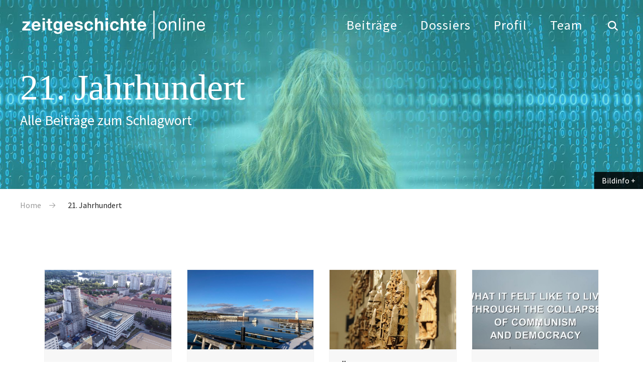

--- FILE ---
content_type: text/html; charset=UTF-8
request_url: https://zeitgeschichte-online.de/chronologische-klassifikation/21-jahrhundert?page=13
body_size: 9375
content:

<!DOCTYPE html>
<html lang="de" dir="ltr" class="h-100">
  <head>
    <meta charset="utf-8" />
<script>var _paq = _paq || [];(function(){var u=(("https:" == document.location.protocol) ? "https://analytics.zeitgeschichte-digital.de/" : "https://analytics.zeitgeschichte-digital.de/");_paq.push(["setSiteId", "5"]);_paq.push(["setTrackerUrl", u+"matomo.php"]);_paq.push(["setDoNotTrack", 1]);if (!window.matomo_search_results_active) {_paq.push(["trackPageView"]);}_paq.push(["setIgnoreClasses", ["no-tracking","colorbox"]]);_paq.push(["enableLinkTracking"]);var d=document,g=d.createElement("script"),s=d.getElementsByTagName("script")[0];g.type="text/javascript";g.defer=true;g.async=true;g.src=u+"matomo.js";s.parentNode.insertBefore(g,s);})();</script>
<meta name="robots" content="index, follow" />
<link rel="canonical" href="https://zeitgeschichte-online.de/chronologische-klassifikation/21-jahrhundert" />
<link rel="image_src" href="https://zeitgeschichte-online.de/themes/custom/zo_b5_subtheme/images/logo.svg" />
<meta name="Generator" content="Drupal 10 (https://www.drupal.org)" />
<meta name="MobileOptimized" content="width" />
<meta name="HandheldFriendly" content="true" />
<meta name="viewport" content="width=device-width, initial-scale=1.0" />
<link rel="icon" href="/sites/default/files/favicon_1.ico" type="image/vnd.microsoft.icon" />
<link rel="alternate" hreflang="de" href="https://zeitgeschichte-online.de/chronologische-klassifikation/21-jahrhundert" />

    <title>21. Jahrhundert | zeitgeschichte-online.de</title>
    <link rel="stylesheet" media="all" href="/sites/default/files/css/css_O_ckLOe75FrL8tz9HBpaIDY-uvGNvQsU4AmPpNR6ZkM.css?delta=0&amp;language=de&amp;theme=zo_b5_subtheme&amp;include=eJxNTO0KwyAMfCFXf_V5JNHMSWNTTNzaPv2kG2xwHPfBHUJcgsnA5vGnQ4myOhQxtQbbPDqlf19JFTKpi8LSUHaf6A6dbQSN_CqtApeTHO3GZV18an0Dnr7W6aFG9XP7LPRSf_FUJXUmd0rAOWhHe1Aln1kQ-KZ2jHF-A9waRkE" />
<link rel="stylesheet" media="all" href="/sites/default/files/css/css_FLhRyLGn_Qf0limB6UzHq89jt37Eu0RdpjneZyluuII.css?delta=1&amp;language=de&amp;theme=zo_b5_subtheme&amp;include=eJxNTO0KwyAMfCFXf_V5JNHMSWNTTNzaPv2kG2xwHPfBHUJcgsnA5vGnQ4myOhQxtQbbPDqlf19JFTKpi8LSUHaf6A6dbQSN_CqtApeTHO3GZV18an0Dnr7W6aFG9XP7LPRSf_FUJXUmd0rAOWhHe1Aln1kQ-KZ2jHF-A9waRkE" />

    
  </head>
  <body class="path-taxonomy   d-flex flex-column h-100">
        <div class="visually-hidden-focusable skip-link p-3 container">
      <a href="#main-content" class="p-2">
        Direkt zum Inhalt
      </a>
    </div>
    
        

        	<header class="header">
				<div class="center clearfix">
					<a href="/" title="back to start" class="fadelink logo"><img src="/themes/custom/zo_b5_subtheme/images/logo.svg" width="370" height="58" alt="Logo"></a>
					<button class="hamburger hamburger--collapse" type="button" aria-label="Menu" aria-controls="navigation"><span class="hamburger-box"><span class="hamburger-inner">&nbsp;</span></span></button>
					<div class="navigation">
						<button class="show_search show_search_menu" type="button" data-toggle="searchmenu"><span class="icon-search icon"></span></button>
						<nav class="menu" id="navigation">
							<!-- Klasse fadelink im Link bewirkt das Überblenden mit animsition -->
							<ul>
								<li><a href="/beitraege" title="Beiträge" class="fadelink">Beiträge</a></li>
								<li><a href="/dossiers" title="Dossiers" class="fadelink">Dossiers</a></li>
								<li><a href="/profil" title="Profil" class="fadelink">Profil</a></li>
								<li><a href="/team" title="Team" class="fadelink">Team</a></li>
							</ul>
						</nav>
					</div>
				</div>
			</header>

			<div id="searchmenu" class="block block-search dropdown-menu clearfix">
				<div class="center"><a href="/suche" class="show_search_menu close"></a></div>
				<div class="center_text">

                                        
<div class="custom-search-block-form block block-custom-search" role="search" data-drupal-selector="custom-search-block-form" id="block-zo-b5-subtheme-customsearchform">
  
    
      <form class="search-form form-search content-search" id="search-block-form"  data-block="nav_additional" action="/chronologische-klassifikation/21-jahrhundert?page=13" method="post" id="custom-search-block-form" accept-charset="UTF-8">
    
<input title="Die Begriffe eingeben, nach denen gesucht werden soll." data-drupal-selector="edit-keys" type="search" id="edit-search-block-form--2" name="keys" value="" size="20" maxlength="20" placeholder="Suchbegriff eingeben" class="custom-search-box form-control form-text">


<div class="select-flex form-wrapper">

<div class="select-wrapper">
  <select class="custom-search-selector custom-search-vocabulary form-select form-control" data-drupal-selector="edit-vocabulary-chronologische-klassifikation" id="edit-vocabulary-chronologische-klassifikation" name="vocabulary_chronologische_klassifikation"><option value="c-all" selected="selected">Zeit ...</option><option value="c-425"> vor 1900</option><option value="c-9"> 20. Jahrhundert übergreifend</option><option value="c-105"> 1900-1945</option><option value="c-19"> 1945-</option><option value="c-427"> 1900er</option><option value="c-94"> 1910er</option><option value="c-36"> 1920er</option><option value="c-37"> 1930er</option><option value="c-38"> 1940er</option><option value="c-48"> 1950er</option><option value="c-54"> 1960er</option><option value="c-55"> 1970er</option><option value="c-51"> 1980er</option><option value="c-44"> 1990er</option><option value="c-27"> 2000er</option><option value="c-428"> 2010er</option><option value="c-429"> 21. Jahrhundert</option><option value="c-430"> ohne epochalen Schwerpunkt</option></select>
</div>
<div class="select-wrapper">
  <select class="custom-search-selector custom-search-vocabulary form-select form-control" data-drupal-selector="edit-vocabulary-regionale-klassifikation" id="edit-vocabulary-regionale-klassifikation" name="vocabulary_regionale_klassifikation"><option value="c-all" selected="selected">Region ...</option><option value="c-14"> Afrika</option><option value="c-53">- Afrika südlich der Sahara</option><option value="c-91">- Nordafrika</option><option value="c-406"> Amerika</option><option value="c-405">- Nordamerika</option><option value="c-41">-- USA</option><option value="c-407">-- Kanada</option><option value="c-185">- Mittelamerika</option><option value="c-186">- Südamerika</option><option value="c-47"> Asien</option><option value="c-110">- Ostasien</option><option value="c-58">-- Japan</option><option value="c-408">-- Korea</option><option value="c-109">-- China</option><option value="c-423">- Südasien</option><option value="c-424">-- Indien</option><option value="c-111">- Südostasien</option><option value="c-62">- Vorderasien</option><option value="c-410">-- Golfregion</option><option value="c-89">-- Israel/Palästina</option><option value="c-103">- Zentralasien</option><option value="c-409">-- Afghanistan</option><option value="c-411"> Australien/Ozeanien</option><option value="c-24"> Europa</option><option value="c-98">- Mittel-/Osteuropa</option><option value="c-83">-- Österreich</option><option value="c-46">-- Polen</option><option value="c-100">-- Ungarn</option><option value="c-84">-- Tschechien und Slowakei/Tschechoslowakei</option><option value="c-420">- Nordeuropa</option><option value="c-421">-- Baltikum</option><option value="c-422">-- Skandinavien</option><option value="c-73">- Osteuropa</option><option value="c-419">-- Bulgarien</option><option value="c-102">-- Rumänien</option><option value="c-26">-- UdSSR/Rußland</option><option value="c-67">-- Ukraine</option><option value="c-412">- Südeuropa</option><option value="c-413">-- Griechenland</option><option value="c-96">-- Italien</option><option value="c-415">-- Portugal</option><option value="c-416">-- Spanien</option><option value="c-56">-- Südosteuropa/Jugoslawien</option><option value="c-74">- Westeuropa</option><option value="c-418">-- Benelux-Staaten</option><option value="c-8">-- Deutschland</option><option value="c-71">--- Bundesrepublik</option><option value="c-7">--- DDR</option><option value="c-417">-- Schweiz</option><option value="c-40">-- Frankreich</option><option value="c-78">-- Großbritannien</option><option value="c-93">-- Irland</option><option value="c-35"> ohne regionalen Schwerpunkt</option><option value="c-18"> regional übergreifend</option></select>
</div>
<div class="select-wrapper">
  <select class="custom-search-selector custom-search-vocabulary form-select form-control" data-drupal-selector="edit-vocabulary-thematische-klassifikation" id="edit-vocabulary-thematische-klassifikation" name="vocabulary_thematische_klassifikation"><option value="c-all" selected="selected">Thema ...</option><option value="c-60"> Alltag</option><option value="c-450"> Alter</option><option value="c-313"> Amerikanisierung</option><option value="c-86"> Antisemitismus</option><option value="c-16"> Arbeit</option><option value="c-314"> Architektur</option><option value="c-315"> Außenpolitik</option><option value="c-316"> Ausstellungen</option><option value="c-39"> Begriffe</option><option value="c-317"> Besatzungsherrschaft</option><option value="c-63"> Bevölkerungs- und Migrationsgeschichte</option><option value="c-61"> Bildung und Universitäten</option><option value="c-64"> Bildungs- und Migrationsgeschichte</option><option value="c-318"> Christentum</option><option value="c-319"> Computerisierung</option><option value="c-11"> Dekolonisation</option><option value="c-320"> Design</option><option value="c-321"> Digital Humanities</option><option value="c-322"> Eliten</option><option value="c-323"> Emotionen</option><option value="c-327">- Gefühle</option><option value="c-324"> Energie</option><option value="c-325"> Entwicklungspolitik</option><option value="c-326"> Ernährung</option><option value="c-328"> Europäische Integration</option><option value="c-23"> Europäisierung</option><option value="c-329"> Faschismus</option><option value="c-42"> Fernsehen</option><option value="c-29"> Film</option><option value="c-330"> Flucht und Vertreibung</option><option value="c-2"> Fotografie</option><option value="c-331"> Friedens- und Konfliktforschung</option><option value="c-1"> Gedächtnis</option><option value="c-332">- Erinnerung</option><option value="c-333"> Gedenkstätten</option><option value="c-334"> Gedenktage</option><option value="c-335"> Geheimdienste</option><option value="c-87"> Geistes- und Ideengeschichte</option><option value="c-88">- Intellectual History</option><option value="c-82"> Genozide</option><option value="c-336"> Geographie</option><option value="c-20"> Geschichte internationaler Beziehungen und Organisationen</option><option value="c-337"> Geschichtsdidaktik</option><option value="c-338"> Geschichtspolitik</option><option value="c-69"> Geschichtstheorie(n)</option><option value="c-68"> Geschlecht</option><option value="c-339">- Gender Studies</option><option value="c-340"> Gesellschaftsgeschichte</option><option value="c-43"> Gewalt</option><option value="c-81"> Global History</option><option value="c-341">- Weltgeschichte</option><option value="c-33"> Historiographiegeschichte</option><option value="c-342"> Historische Semantik</option><option value="c-30"> Holocaust</option><option value="c-343"> Human Animal Studies</option><option value="c-12"> Imperien</option><option value="c-344"> Islam</option><option value="c-345"> Jahrestage</option><option value="c-31"> Jüdische Geschichte</option><option value="c-346"> Jugend</option><option value="c-347"> Justiz</option><option value="c-79"> Kalter Krieg</option><option value="c-348">- Cold War Studies</option><option value="c-349"> Kartographie</option><option value="c-350"> Kindheit</option><option value="c-351"> Kirchen</option><option value="c-352"> Klassen</option><option value="c-455"> Kolonialismus</option><option value="c-354"> Kommunikation</option><option value="c-355"> Kommunismus</option><option value="c-356"> Konsum</option><option value="c-353"> Körper</option><option value="c-357"> Krieg</option><option value="c-3"> Kultur</option><option value="c-95"> Kunst</option><option value="c-440"> Linksextremismus</option><option value="c-90"> Literatur</option><option value="c-358"> Materielle Kultur</option><option value="c-4"> Medien</option><option value="c-104"> Medizin</option><option value="c-359">- Gesundheit</option><option value="c-360"> Menschenrechte</option><option value="c-361"> Mentalität</option><option value="c-362"> Metropolen</option><option value="c-363"> Migration</option><option value="c-45"> Militär</option><option value="c-364"> Museen</option><option value="c-49"> Musik</option><option value="c-365"> Nahostkonflikt</option><option value="c-28"> Nationalsozialismus</option><option value="c-366"> Naturwissenschaften</option><option value="c-367"> Opposition</option><option value="c-52"> Oral History/Zeitzeugen</option><option value="c-108"> Parteien</option><option value="c-368"> Planung</option><option value="c-369">- Infrastruktur</option><option value="c-5"> Politik</option><option value="c-370"> Pop</option><option value="c-371"> Postcolonial Studies</option><option value="c-372"> Presse</option><option value="c-373"> Propaganda</option><option value="c-99"> Public History</option><option value="c-469"> Queer History</option><option value="c-374"> Race</option><option value="c-375"> Raum</option><option value="c-21"> Rechts- und Verfassungsgeschichte</option><option value="c-441"> Rechtsextremismus</option><option value="c-50"> Regionales</option><option value="c-65"> Religion</option><option value="c-13"> Rundfunk</option><option value="c-378"> Soziale Bewegungen</option><option value="c-379">- Bewegungen</option><option value="c-380">- Protest</option><option value="c-376"> Sound History</option><option value="c-377">- Klang</option><option value="c-381"> Soziales</option><option value="c-382"> Sozialstruktur</option><option value="c-107"> Sport</option><option value="c-383"> Staatssozialismus</option><option value="c-384"> Städte</option><option value="c-80"> Transnationale Geschichte</option><option value="c-25"> Transformation</option><option value="c-22"> Technik</option><option value="c-385"> Terrorismus</option><option value="c-386"> Tiere</option><option value="c-387"> Tourismus</option><option value="c-388"> Transfer</option><option value="c-72"> Umwelt</option><option value="c-389"> Unternehmen</option><option value="c-390"> Utopien</option><option value="c-391"> Verfassung</option><option value="c-392"> Verflechtung</option><option value="c-393"> Vergangenheitspolitik</option><option value="c-394"> Vergleiche</option><option value="c-395"> Verkehr</option><option value="c-106"> Visual History</option><option value="c-396">- Bildforschung</option><option value="c-397"> Westernisierung</option><option value="c-398"> Widerstand</option><option value="c-400"> Wissen</option><option value="c-66"> Wissenschaft</option><option value="c-399"> Wirtschaft</option><option value="c-17"> Wirtschafts- und Unternehmensgeschichte</option><option value="c-401"> Zäsuren</option><option value="c-402"> Zeit</option><option value="c-403"> Zeitzeugen</option><option value="c-404"> Zukunftsvorstellungen</option></select>
</div>

  <input autocomplete="off" data-drupal-selector="form-mjgtrq28ocatag4zspur0dworcomaoku4j2flbpcvvg" type="hidden" name="form_build_id" value="form-mJgtrq28OcAtag4ZspUR0DwORcOmaOkU4J2flbpCVvg" />


  <input data-drupal-selector="edit-custom-search-block-form" type="hidden" name="form_id" value="custom_search_block_form" />

<div data-drupal-selector="edit-actions" class="form-actions js-form-wrapper form-wrapper" id="edit-actions">
<button type="submit" class="btn btn-primary submit" value="Suche">Suche</button>
</div>

</div>
</form>

  </div>



					<div class="tags">
						<h4>Beliebte Schlagwörter</h4>
						<div class="views-element-container"><div class="view view-topschlagworte view-id-topschlagworte view-display-id-topschlagworte js-view-dom-id-10151bc3481ff696dac00467938685cff7f1bc340f9ae22079a43c3e52525f90">
  
    
      
      <div class="view-content">
          <div><a href="/thematische-klassifikation/erinnerungsforschung-ged%C3%A4chtnisgeschichte" hreflang="de">Gedächtnis</a></div>
    <div><a href="/thematische-klassifikation/fotografie" hreflang="de">Fotografie</a></div>
    <div><a href="/thematische-klassifikation/kultur" hreflang="de">Kultur</a></div>
    <div><a href="/thematische-klassifikation/medien" hreflang="de">Medien</a></div>
    <div><a href="/thematische-klassifikation/politik" hreflang="de">Politik</a></div>
    <div><a href="/thematische-klassifikation/dekolonisation" hreflang="de">Dekolonisation</a></div>
    <div><a href="/thematische-klassifikation/imperien" hreflang="de">Imperien</a></div>
    <div><a href="/thematische-klassifikation/rundfunk" hreflang="de">Rundfunk</a></div>
    <div><a href="/thematische-klassifikation/arbeit" hreflang="de">Arbeit</a></div>
    <div><a href="/thematische-klassifikation/wirtschafts-und-unternehmensgeschichte" hreflang="de">Wirtschafts- und Unternehmensgeschichte</a></div>
    <div><a href="/thematische-klassifikation/geschichte-internationaler-beziehungen-und-organisationen" hreflang="de">Geschichte internationaler Beziehungen und Organisationen</a></div>
    <div><a href="/thematische-klassifikation/rechts-und-verfassungsgeschichte" hreflang="de">Rechts- und Verfassungsgeschichte</a></div>
    <div><a href="/thematische-klassifikation/technik" hreflang="de">Technik</a></div>
    <div><a href="/thematische-klassifikation/europaisierung" hreflang="de">Europäisierung</a></div>
    <div><a href="/thematische-klassifikation/transformation" hreflang="de">Transformation</a></div>

    </div>
  
          </div>
</div>

					</div>
				</div>
				</div>
			</div>


<main role="main">
  <a id="main-content" tabindex="-1"></a>
<div class="top_image">
    <figure class="image_container">
        <picture>
            <div class="slider_2000">
                <img src="/sites/default/files/styles/topimage_rubrik_2000/public/2025-04/datenschutz.jpg?itok=jtklcT5L" width="1700" height="500" alt="" loading="lazy" class="img-fluid image-style-topimage-rubrik-2000" />


            </div>
            <div class="slider_1700">
                <img src="/sites/default/files/styles/topimage_rubrik_1700/public/2025-04/datenschutz.jpg?h=c33618e7&amp;itok=WNn4t6jA" width="1700" height="500" alt="" loading="lazy" class="img-fluid image-style-topimage-rubrik-1700" />


            </div>
            <div class="slider_1024">
                <img src="/sites/default/files/styles/topimage_rubrik_1024/public/2025-04/datenschutz.jpg?h=15bf068c&amp;itok=mkaVamGw" width="1024" height="301" alt="" loading="lazy" class="img-fluid image-style-topimage-rubrik-1024" />


            </div>
            <div class="slider_500">
                <img src="/sites/default/files/styles/topimage_rubrik_500/public/2025-04/datenschutz.jpg?h=6b71904f&amp;itok=gPilKouG" width="500" height="250" alt="" loading="lazy" class="img-fluid image-style-topimage-rubrik-500" />


            </div>
        </picture>
    </figure>
				<div class="transparent"></div>
                                    <div class="top_image_headline">
                                        <div class="center">
                                            <div class="ce_headline"><h1>21. Jahrhundert</h1></div>
					    <div class="sub_headline"><p>Alle Beiträge zum Schlagwort</p></div>
                                        </div>
                                    </div>
                                    <div class="bildinfo_box transit">
                                        <a href="#" class="show_bildinfo">Bildinfo</a>
<div class="views-element-container"><div class="view view-topimages view-id-topimages view-display-id-bildinfo js-view-dom-id-193dd71ac24c0e97b72b95639f5447f01cc042e12c11412668b516a88cc3795c">
  
    
      
      <div class="view-content">
          <div>								<div class="transparent"></div>
								<div class="bildinfo_box transit">
									<a href="#" class="show_bildinfo">Bildinfo</a>
									<div class="bildinfo"><p><p>Foto: <a href="https://pixabay.com/de/photos/binär-code-datenschutz-frau-4437419/" target="_blank">pixabay</a></p></p></div>
								</div></div>

    </div>
  
          </div>
</div>
                                       
                                    </div>
								</div>
</div>

<div class="article_top clearfix">
                                        <div class="center">
                                                                                                  <div class="region region-breadcrumb">
    <div class="mod_breadcrumb check fade_in clearfix show">
  
    
        <nav aria-label="breadcrumb">
    <h2 id="system-breadcrumb" class="visually-hidden">Pfadnavigation</h2>
    <ol class="breadcrumb">
          <li class="breadcrumb-item">
                  <a href="/">Home</a>
              </li>
          <li class="breadcrumb-item">
                  21. Jahrhundert
              </li>
        </ol>
  </nav>

  </div>

  </div>

                                                                                        </div>
</div>


  <div class="center4">
          <div class="region region-content">
    <div data-drupal-messages-fallback class="hidden"></div>
<div id="block-zo-b5-subtheme-content" class="block block-system block-system-main-block">
  
    
      <div>
  <div class="views-element-container"><div class="artikel_liste">
  
    
      <div class="view-header">
      <div id="taxonomy-term-429" class="taxonomy-term vocabulary-chronologische-klassifikation">
  
    
  <div class="content">
    
  </div>
</div>

    </div>
      
      <div class="center">
    <div class="alle_artikel">
          <div>							<a href="/geschichtskultur/potsdams-umstrittene-authentizitaet" class="fadelink">
								
									  <img loading="lazy" src="/sites/default/files/styles/flexslider_full/public/web_tack_saupe_202301_00.png?itok=rRaeyGx6" width="800" height="500" class="img-fluid image-style-flexslider-full" />



								
								<div class="beitrag_teaser">
									<h3>Potsdams umstrittene Authentizität</h3>
									<p><p>z|o im Gespräch mit Anja Tack und Achim Saupe über Städtische Authentizität und die Auseinandersetzung um die Garnisonkirche</p>
</p>
								</div>																		
							</a></div>
    <div>							<a href="/editorial/was-bleibt" class="fadelink">
								
									  <img loading="lazy" src="/sites/default/files/styles/flexslider_full/public/editorial_artikelbild.jpeg?itok=ZDh7UBTH" width="800" height="500" alt="Mommark 2022" class="img-fluid image-style-flexslider-full" />



								
								<div class="beitrag_teaser">
									<h3>Was bleibt...</h3>
									<p><p>Ein Editorial zum Ende des Jahres 2022</p>
</p>
								</div>																		
							</a></div>
    <div>							<a href="/themen/ueber-das-zurueckgeben-0" class="fadelink">
								
									  <img loading="lazy" src="/sites/default/files/styles/flexslider_full/public/web_genske_202102_00_0.jpg?itok=5WaiSbvt" width="800" height="500" class="img-fluid image-style-flexslider-full" />



								
								<div class="beitrag_teaser">
									<h3>Über das Zurückgeben…</h3>
									<p><p>Laudatio für Sophie Genske</p>
</p>
								</div>																		
							</a></div>
    <div>							<a href="/film/russia-1985-1999-traumazone" class="fadelink">
								
									  <img loading="lazy" src="/sites/default/files/styles/flexslider_full/public/2025-04/lp_kuhr-korolev_202212_00-2000.jpg?itok=bdNs8p7Y" width="800" height="500" alt="lp_kuhr-korolev_202212_00-2000.jpg" class="img-fluid image-style-flexslider-full" />



								
								<div class="beitrag_teaser">
									<h3>Russia 1985-1999: TraumaZone</h3>
									<p>Eine siebenstündige Doku über das Ende der Sowjetunion als Panorama des Untergangs</p>
								</div>																		
							</a></div>
    <div>							<a href="/geschichtskultur/deutsche-familiengeschichten-und-die-ukraine" class="fadelink">
								
									  <img loading="lazy" src="/sites/default/files/styles/flexslider_full/public/web_spohr_202211_00.jpg?itok=weGoH9d-" width="800" height="500" class="img-fluid image-style-flexslider-full" />



								
								<div class="beitrag_teaser">
									<h3>Deutsche Familiengeschichten und die Ukraine </h3>
									<p><p>Der koloniale Blick auf das östliche Europa ist historisch gewachsen</p>
</p>
								</div>																		
							</a></div>
    <div>							<a href="/interview/ueber-die-gedenk-orte-der-aktion-reinhardt" class="fadelink">
								
									  <img loading="lazy" src="/sites/default/files/styles/flexslider_full/public/2025-04/lp_mueller_dressler_202211_00-2000.jpg?itok=Ymyph4uN" width="800" height="500" alt="lp_mueller_dressler_202211_00-2000.jpg" class="img-fluid image-style-flexslider-full" />



								
								<div class="beitrag_teaser">
									<h3>Über die (Gedenk-)Orte der Aktion Reinhardt</h3>
									<p>Ein Interview mit dem Historiker Michael Wildt</p>
								</div>																		
							</a></div>
    <div>							<a href="/themen/insellandschaften" class="fadelink">
								
									  <img loading="lazy" src="/sites/default/files/styles/flexslider_full/public/2025-04/lp_hashemian_wuerth_202010_00_0.png?itok=N-VRSzVM" width="800" height="500" alt="lp_hashemian_wuerth_202010_00_0.png" class="img-fluid image-style-flexslider-full" />



								
								<div class="beitrag_teaser">
									<h3>Insellandschaften</h3>
									<p>Stimmen zwischen Westberlin und Teheran</p>
								</div>																		
							</a></div>
    <div>							<a href="/kommentar/war" class="fadelink">
								
									  <img loading="lazy" src="/sites/default/files/styles/flexslider_full/public/web_weinmann_202210_00.jpg?itok=7bmrqima" width="800" height="500" class="img-fluid image-style-flexslider-full" />



								
								<div class="beitrag_teaser">
									<h3>#War </h3>
									<p><p>Der Krieg gegen die Ukraine in den sozialen Netzwerken</p>
</p>
								</div>																		
							</a></div>
    <div>							<a href="/geschichtskultur/einserjahre" class="fadelink">
								
									  <img loading="lazy" src="/sites/default/files/styles/flexslider_full/public/web_maubach_202210_00.jpg?itok=g2b7vI4-" width="800" height="500" class="img-fluid image-style-flexslider-full" />



								
								<div class="beitrag_teaser">
									<h3>Einserjahre</h3>
									<p><p>Wie »Preußen« in der Nachkriegszeit wieder populär wurde</p>
</p>
								</div>																		
							</a></div>
    <div>							<a href="/kommentar/nach-berg-karabach-kommt-armenien" class="fadelink">
								
									  <img loading="lazy" src="/sites/default/files/styles/flexslider_full/public/aufruf_armenien.jpeg?itok=SuI2t18g" width="800" height="500" alt=" Armenien, nach aserbaidschanischem Beschuss am 17. September 2022" class="img-fluid image-style-flexslider-full" />



								
								<div class="beitrag_teaser">
									<h3>Nach Berg-Karabach kommt Armenien </h3>
									<p><p>Wissenschaftliche Beziehungen zu Aserbaidschan neu bewerten: Ein Aufruf</p>
</p>
								</div>																		
							</a></div>
    <div>							<a href="/film/alte-und-neue-abgruende" class="fadelink">
								
									  <img loading="lazy" src="/sites/default/files/styles/flexslider_full/public/web_davies_202209_00_2.jpg?itok=9RMcYQde" width="800" height="500" class="img-fluid image-style-flexslider-full" />



								
								<div class="beitrag_teaser">
									<h3>Alte und neue Abgründe</h3>
									<p><p>Wojciech Smarzowskis Film „Die Hochzeit“ verbindet die polnische Gegenwart mit der Geschichte des Zweiten Weltkriegs</p>
</p>
								</div>																		
							</a></div>
    <div>							<a href="/film/tschekisten-trash-und-tarantino" class="fadelink">
								
									  <img loading="lazy" src="/sites/default/files/styles/flexslider_full/public/web_koetzing_202209_00_0.jpg?itok=ffKAOKxx" width="800" height="500" alt="Jella Haase als ,Kleo&#039; in der Netflix-Serie &quot;Kleo&quot;" class="img-fluid image-style-flexslider-full" />



								
								<div class="beitrag_teaser">
									<h3>Tschekisten, Trash und Tarantino</h3>
									<p><p>Die Stasi und das Genre-Kino in der Netflix-Serie „Kleo“</p>
</p>
								</div>																		
							</a></div>

    </div>
    </div>
  
     <div class="center">
    <div class="pagination_box">
    <ul class="pagination">
                    <li class="page-item pager__item--first">
          <a href="?page=0" title="Zur ersten Seite" class="page-link">
            <span class="visually-hidden">Erste Seite</span>
            <span aria-hidden="true">« Anfang</span>
          </a>
        </li>
                          <li class="page-item pager__item--previous">
          <a href="?page=12" title="Zur vorherigen Seite" rel="prev" class="page-link">
            <span class="visually-hidden">Vorherige Seite</span>
            <span aria-hidden="true">‹‹</span>
          </a>
        </li>
                          <li class="page-item disabled">
          <span class="page-link">&hellip;</span>
        </li>
                          <li>
                                          <a href="?page=9" title="Gehe zu Seite 10">
            <span class="visually-hidden">
              Seite
            </span>10</a>
        </li>
              <li>
                                          <a href="?page=10" title="Gehe zu Seite 11">
            <span class="visually-hidden">
              Seite
            </span>11</a>
        </li>
              <li>
                                          <a href="?page=11" title="Gehe zu Seite 12">
            <span class="visually-hidden">
              Seite
            </span>12</a>
        </li>
              <li>
                                          <a href="?page=12" title="Gehe zu Seite 13">
            <span class="visually-hidden">
              Seite
            </span>13</a>
        </li>
              <li>
                                          <a href="?page=13" title="Aktuelle Seite">
            <span class="visually-hidden">
              Aktuelle Seite
            </span>14</a>
        </li>
              <li>
                                          <a href="?page=14" title="Gehe zu Seite 15">
            <span class="visually-hidden">
              Seite
            </span>15</a>
        </li>
              <li>
                                          <a href="?page=15" title="Gehe zu Seite 16">
            <span class="visually-hidden">
              Seite
            </span>16</a>
        </li>
              <li>
                                          <a href="?page=16" title="Gehe zu Seite 17">
            <span class="visually-hidden">
              Seite
            </span>17</a>
        </li>
              <li>
                                          <a href="?page=17" title="Gehe zu Seite 18">
            <span class="visually-hidden">
              Seite
            </span>18</a>
        </li>
                          <li class="page-item disabled">
          <span class="page-link">&hellip;</span>
        </li>
                          <li class="page-item pager__item--next">
          <a href="?page=14" title="Zur nächsten Seite" rel="next" class="page-link">
            <span class="visually-hidden">Nächste Seite</span>
            <span aria-hidden="true">››</span>
          </a>
        </li>
                          <li class="page-item pager__item--last">
          <a href="?page=33" title="Zur letzten Seite" class="page-link">
            <span class="visually-hidden">Letzte Seite</span>
            <span aria-hidden="true">Ende »</span>
          </a>
        </li>
          </ul>
</div>

   </div>
          </div>
</div>
</div>

  </div>

  </div>

  </div>

</main>
			<footer>
				<div class="footer_top">
					<div class="center clearfix">
						<div class="legal check fade_in">
							<nav class="footer_menu_1">
								<ul class="nav level_1 clearfix">
									<li><a href="/autorinnen" title="alle Autor*innen" class="fadelink">Autor*innen</a></li>
									<li><a href="/beitragen" title="Beitrag schreiben" class="fadelink">Beitragen</a></li>
									<li><a href="/impressum" title="Impressum" class="fadelink">Impressum</a></li>
									<li><a href="/datenschutz" title="Datenschutz" class="fadelink">Datenschutz</a></li>
								</ul>
							</nav>
						</div>
						<div class="wir check fade_in">
							<p><a href="/team" class="fadelink">Redaktion <strong>zeitgeschichte</strong> | online</a></p>
							<p><a href="https://zzf-potsdam.de/" target="_blank" rel="noopener noreferrer">Leibniz-Zentrum für Zeithistorische Forschung</a></p>
							<nav class="footer_menu_2">
								<ul class="nav level_1 clearfix">
									<li><a href="/profil" title="Profil" class="fadelink">Profil</a></li>
<li><a href="/user" title="Login" class="fadelink">Login</a></li>
								</ul>
							</nav>
						</div>
					</div>
				</div>
				<div class="footer_bottom">
					<div class="center clearfix check fade_in">
						<nav class="social_nav">
							<ul class="clearfix">
								<li><a href="https://www.facebook.com/#!/pages/Zeitgeschichte-online/540141012663589" title="zeitgeschichte online bei facebook" target="_blank" class="facebook icon_link" rel="noopener noreferrer">facebook</a></li>
                <li><a href="https://bsky.app/profile/zeitgeschichte.bsky.social" title="zeitgeschichte online bei bluesky" target="_blank" class="bluesky icon_link" rel="noopener noreferrer">bluesky</a></li>
                <li><a href="https://www.instagram.com/zeitgeschichte_online/" title="zeitgeschichte|online bei instagram" target="_blank" class="instagram icon_link" rel="noopener noreferrer">instagram</a></li>
								<li><a href="https://www.clio-online.de/" title="Fachportal für die Geschichtswissenschaften" target="_blank"  class="clio" rel="noopener noreferrer">CLIO</a></li>
								<li><a href="https://www.hsozkult.de/" title="Kommunikation und Fachinformation für die Geschichtswissenschaften" target="_blank" rel="noopener noreferrer" class="hsk">HSK</a></li>
							</ul>
						</nav>
						<div class="copy">&copy; 2026 <strong>zeitgeschichte</strong> | online  (ISSN 2366-2700)</div>
					</div>
				</div>
			</footer>


    
    <script type="application/json" data-drupal-selector="drupal-settings-json">{"path":{"baseUrl":"\/","pathPrefix":"","currentPath":"taxonomy\/term\/429","currentPathIsAdmin":false,"isFront":false,"currentLanguage":"de","currentQuery":{"page":"13"}},"pluralDelimiter":"\u0003","suppressDeprecationErrors":true,"back_to_top":{"back_to_top_button_trigger":100,"back_to_top_speed":1200,"back_to_top_prevent_on_mobile":false,"back_to_top_prevent_in_admin":false,"back_to_top_button_type":"image","back_to_top_button_text":"Zur\u00fcck nach oben"},"colorbox":{"opacity":"0.85","current":"{current} von {total}","previous":"\u00ab Zur\u00fcck","next":"Weiter \u00bb","close":"Schlie\u00dfen","maxWidth":"98%","maxHeight":"98%","fixed":true,"mobiledetect":true,"mobiledevicewidth":"480px"},"matomo":{"disableCookies":false,"trackMailto":true,"trackColorbox":true},"data":{"extlink":{"extTarget":true,"extTargetAppendNewWindowDisplay":true,"extTargetAppendNewWindowLabel":"(opens in a new window)","extTargetNoOverride":false,"extNofollow":false,"extTitleNoOverride":false,"extNoreferrer":true,"extFollowNoOverride":false,"extClass":"0","extLabel":"(link is external)","extImgClass":false,"extSubdomains":true,"extExclude":"","extInclude":"","extCssExclude":"","extCssInclude":"","extCssExplicit":"","extAlert":false,"extAlertText":"This link will take you to an external web site. We are not responsible for their content.","extHideIcons":false,"mailtoClass":"0","telClass":"0","mailtoLabel":"(link sends email)","telLabel":"(link is a phone number)","extUseFontAwesome":false,"extIconPlacement":"append","extPreventOrphan":false,"extFaLinkClasses":"fa fa-external-link","extFaMailtoClasses":"fa fa-envelope-o","extAdditionalLinkClasses":"","extAdditionalMailtoClasses":"","extAdditionalTelClasses":"","extFaTelClasses":"fa fa-phone","allowedDomains":["zeitgeschichte-online.de","dev.zeitgeschichte-online.de","stage.zeitgeschichte-online.de"],"extExcludeNoreferrer":""}},"ajaxTrustedUrl":{"form_action_p_pvdeGsVG5zNF_XLGPTvYSKCf43t8qZYSwcfZl2uzM":true},"user":{"uid":0,"permissionsHash":"53ed095eb19e7fce2060196a8e5c6ee4518132c968ee38bf886fbcb66358b7a6"}}</script>
<script src="/sites/default/files/js/js_Q3jcaFkDWdl0KsJyd1J6xMYTUSnJuRIyuDdrxNrNBU8.js?scope=footer&amp;delta=0&amp;language=de&amp;theme=zo_b5_subtheme&amp;include=eJx1ilEKwzAMQy-UzF89T7BTs6V14hC70O70K6xQGAwET0-IMK_J9UwHuntaLJCqmw_sE9w1LhYFnc1DVtFBuiduXvxIc7EueMCf_f6XJqUx_Hjg3U-uMI-tozwuDRVdq8IX4a2JpmQb-Ysrw1OUUKLlUbrbB96-UY8"></script>

  </body>
</html>


--- FILE ---
content_type: image/svg+xml
request_url: https://zeitgeschichte-online.de/themes/custom/zo_b5_subtheme/images/logo.svg
body_size: 24217
content:
<?xml version="1.0" encoding="utf-8"?>
<!-- Generator: Adobe Illustrator 26.1.0, SVG Export Plug-In . SVG Version: 6.00 Build 0)  -->
<svg version="1.1" id="Form_1_xA0_Bild_00000175302154479653431150000001451658541178136456_"
	 xmlns="http://www.w3.org/2000/svg" xmlns:xlink="http://www.w3.org/1999/xlink" x="0px" y="0px" viewBox="0 0 319.92 49.92"
	 style="enable-background:new 0 0 319.92 49.92;" xml:space="preserve">
<image style="overflow:visible;" width="1330" height="205" id="Form_1_xA0_Bild" xlink:href="[data-uri]
GXRFWHRTb2Z0d2FyZQBBZG9iZSBJbWFnZVJlYWR5ccllPAAARB5JREFUeNrs3Qe8HWWd//HnhISE
BAhJIHQIvROaoFIEBFFBEURUFETFhg3d1VVZXWD1r6soTbGgIKAUpUqVovQWCITeUiCUhEA6kH7+
vy/zu7t3s8m9c8480+75vF+v3+tEvGfOlGdmnvnNU0IAAAAAAAAAAAAAAAAAAABAPhrsAgAAAABA
X9VsNvvbxzCLVXr4s1kWMxqNxhL2GAAAAAAAAIBSNZvNDSzObvbsFIuh7C0AqI9+7AIAAAAAAAAA
dUJSEwAAAAAAAECtkNQEAAAAAAAAUCskNQEAAAAAAADUCklNAAAAAAAAALVCUhMAAAAAAABArZDU
BAAAAAAAAFArJDUBAAAAAAAA1ApJTQAAAAAAAAC1QlITAAAAAAAAQK2Q1AQAAAAAAABQKyQ1AQAA
AAAAANQKSU0AAAAAAAAAtUJSEwAAAAAAAECtkNQEAAAAAAAAUCskNQEAAAAAAADUCklNAAAAAAAA
ALVCUhMAAAAAAABArZDUBAAAAAAAAFArJDUBAAAAAAAA1ApJTQAAAAAAAAC1QlITAAAAAAAAQK2Q
1AQAAAAAAABQKyQ1AQAAAAAAANQKSU0AAAAAAAAAtUJSEwAAAAAAAECtkNQEAAAAAAAAUCskNQEA
AAAAAADUCklNAAAAAAAAALVCUhMAAAAAAABArZDUBAAAAAAAAFArJDUBAAAAAAAA1ApJTQAAAAAA
AAC1QlITAAAAAAAAQK2Q1AQAAAAAAABQKyQ1AQAAAAAAANQKSU0AAAAAAAAAtUJSEwAAAAAAAECt
kNQEAAAAAAAAUCskNQEAAAAAAADUCklNAAAAAAAAALVCUhMAAAAAAABArZDUBAAAAAAAAFArJDUB
AAAAAAAA1ApJTQAAAAAAAAC1QlITAAAAAAAAQK2Q1AQAAAAAAABQKyQ1AQAAAAAAANQKSU0AAAAA
AAAAtUJSEwAAAAAAAECtkNQEAAAAAAAAUCskNQEAAAAAAADUCklNAAAAAAAAALVCUhO5aTabR1g8
bDEzY3yHvQkAtbjun9DMbpLF0dwruVdS1gEAaPn+tLfFLSnvQyf0ld9G5+rPLkCOVrRY1WJoxuUM
YlcCALhXcq8EAAAAutBSEwAAAAAAAECtkNQEAAAAAAAAUCt0P0dHajabG9jHlhaDMy7qyUaj8SR7
FAAAgLoYAAAoDklNdKp9LU6w2DDjck705QAAAIC6GAAAKAjdzwEAAAAAAADUCklNAAAAAAAAALVC
UhMAAAAAAABArZDUBAAAAAAAAFArJDUBAAAAAAAA1ApJTQAAAAAAAAC1QlITAAAAAAAAQK30ZxcA
AAAAAACgXY1G4xb72Js9gSKR1ESeHrc422J4xuXcw64EAHCv5F4JAAAAdCGpidw0Go377OM+9gQA
ANwrAQAAgJgYUxMAAAAAAABArZDUBAAAAAAAAFArJDUBAAAAAAAA1ApJTQAAAAAAAAC1QlITAAAA
AAAAQK2Q1AQAAAAAAABQK/3ZBeVrNpur2ce2FttbbG6xmcU6FitbrGIxyP90ocVMi6kWz1k8bfGI
xQMWLzQajcXsTfRQzgbbx5YWb7PY2mILi3UtVrUY4teDeRZzLF61mOBlTOVrjJWvqexFztke9knD
PkZ4udrKYhOL9S3W9v8+1PfN0vcdlbkZFtN9P022mGTxhMWjFlNsPy3qo+VokO+n0V6GNrXY0GJ1
Pyd1zg6wWOL7aZbFNIuX/Px83MvTeNtHczv8nBzk5+Q+FrtYbOPnZFeZW2DxpsVsixf9fHzKYqyf
jy/ZPlzC1Y2yTlkH9QnUvEyp0dJ6Fjt4vX8zv/6u4ddbla0V/Vqh6+nrfr0db/GMxZMWD3m5WtKh
+07PSjv6/tOz0jCvxw7qVned689Lz/u+G2dxv/637beFlETKRV8uF7ZPVGfb2Osh2/o+2aDb895A
r9O97vvjBb++PGxxn9fn5sdaH5Ka5RUCHfwPWLzHYjtPLKWxuj8M7N7tv+mBf7wt9wb7vMITUHPY
0/DK8l4Wh1ns7RfkRg9f0YVoTS9jb+/23+fasvRAdLHFVVa+JnPOcs7a+q/p5Wt/375N/CbWiq4y
tyy6Gb5gv3O3fd5ocbMe5mxfNWtcKdrI4gCL/Sx2C0nSt5FyEWt7pWFpr9my7/d9dJ0edvtqIngZ
+1MJnY9bHOrn2QrL+fMVPVTe1l/q+qZK5qO2vCv8fHy8E/YfZZ2yTlmnPoE+U650vr/D4kCv72+W
sj62Rrd/79Pt30o2PGPLvcU+r7G428rVrD58fd3Sr62H+LU2bV126eelJX4+Xm2ff7UYGzNxA8pF
yftksG/XYV6327iHukiXYeF/XrL896L0POf3rb9Y3GP74/W8VvoIi4ctZvaxuN3iwJIKwgYWX7O4
12J+Mx9LLB63+J7FxiUX/KMtJkXYphNS/t4eulikLAdv+L7Kal4bZfA7Bez79Sy+bfFUDmXseYsT
LTbs4fe/k/E81bXniApcvDvqnE1bcbY42OJyixnNYs2xuMnikxar16gSMMLi4xY3WszNeR8tsHjA
4jiL9UvY1hMibIPuG0f38BsNi9EWf7CYnkMZu8xiH4sV++K9krJOWc+zrFMXoz5R4XuxjsHZvezD
UzxBWIft0fVhG4v/spiQ8/V2gv/ONt4zp8ztTnPt1Tl+XG8vGCz2tPiLxawc9pmuS//wOvPggvfR
3kpIl1F3KOu3KRe55xW+YTHOYlHk/bHYl/tli7XaXceeWmqqgqM3h0ND36LmsAMKLgjK1h9j8QnP
VOdJNxp1/fyRxbH22+fa5+8bjcbEDqivqDyvXHCZHRhab5k2KMeyNjwkLTm+FpJuTHnQw+MPLHQx
/ol9XmHla94ytjHLcVjVr0FlXbw5Z5ddtj5s8ZWQtCwpo1Kr8/vdHmpB8Fv7/LPtqykVrQSoBepH
Lb7ox7gIur/t5PFvqpTZp/bTE3Vt4brUPlUy+7NeDtfLqYzpjbzeQF9sv/cL229PkA6grFPWqYtR
n0BFrg0Nr4d9xetlwwv4WbW8/7aX5UttHX5pn4/UuOeMWuB93eJjFqvleF1S61e1bLvSfvOntr8e
pARTLupSLjzJ+HGv2+WVV1CLWA2/omvKF1QXsc/LbJ/MbnUhyK8gjLT4lv1TTWv/rYDKzNI01sP3
LK6x9TjGYhWOSt+t4Fjo4qgK7Kk5Xni609hoZ1ocb7+9Buds3zxn/Y2lusld7QmD7UM5Cc2lqWvV
yRbXe8uwQRUqR0O8pbG6x54WikvyLE2VEb3gUFfdk9RKpebnp5JXv/MH9rzPzVX84e1c+92DvBsS
KOuUdVCfQNlJhuMtrrX4XCgmodndcP/da73+v1bN9p/qtB+xf14YkkTNagX87EohSZKdY799mAXD
/1EuKl0ubF0GWuil55UWvygoryDb+bPmH7welBoVl3wKQj+Lfe2fF1moJdtGJa+SHjLOsDhT3QY4
Qn2uvCmZ8ymLP1ocFIodK1fjZPyrxQ/UNJ1ztm+ds/bbmqzgJC9bGqupUcHDN9pvgCdXobudHy8l
+38fksHEq0DH8d8tLlElpahu1ZHPz/f7flUla4UCf16Dwv/cQkPyrBBAWaesg/oEii9XarygMczP
tzgxJEnrMq3r63G+1qvsLukp96F6ganr8enhf4/vV2R99Wd6ZiOxSbmoarmwddC5/Z8Wf7DYtYRV
UL1NY3ae541WUvWwJqkZvyAM9RNDLeb2qdA+VuLrk3r4sHV8H2/i+9yF+L9CMut0WWVLrTyOq2OL
Tc7Z5e6XLb1cKWk9vOKHUS1QjrX4Ratv9iLur/4Wh/oDx1EheQNbNUpaKAF1fF3GJPVyf6gnB3Yr
aTX0hlotrQ6pw4MbZZ2yTlmnPsEzQJ8qVzp+n/Ekw34VKlf9fH20Xp+pUo+ZHs7N74akZX9ZRnm9
+jCusZSLqpUL+229oNZLsG+GpOFSmfQSTi9av6JeQWkuRohXEDTW4EkeVW21pi7K6p78ybSZb1S2
vCmhqe52GuNmZAUqzJ/xSs1KnLP1Pmftd5QgV2sndSuty9tkVQIOtvipJqoouBzpZqukqrrf7ljx
/TTckxYa8H+zGhxXzZ6tLpzblbwemq1Y4xvuFjoYZZ2yDuoTKLyur6TLj0Myo3IVberrd5yvb9X2
oSZj+ZLvx2EVWCU1Gvh0SHpAgXJRiXKhSQP9/lB0L5GerB2SYVS+1tu1habP8QqC3m4fX5MkgNZV
XQZW1CDijUZjIUewduVNicMvhGQw42EVWS2tx5EWEzhn63vO+vhIGnxek37U8cWXJhGarZl9bT+N
K+iBQ/vrGxZ1mZFdg5QfbaHxEP/T9tNjFT1Hd/YK564VWSW1SHnC1usZ22evdejDNWWdsg7qEyju
mqvGC1VoNdUb9dRSIwu15D+91Uk+ctyHSs50TXRSpX34br/GPsU1lnJRdrmw39M9/wSL3St4uFTf
VOJZs8b/ehmTE7+FpGacgqBWTd/3k6MuSYBRIWnBMN/WX7MHL+FI1qa8qYxpYOFjK/hgqabiH+ac
rec56y03jgj1aqG5LJrY6Dnbnh/Zfno1x3LU1WrtX0L1u+gvTeX+I16elOx5tmLrp9bnGiv4/RVa
p/6+PveFZLy8TrrvUNYp66A+geLKlRovaEIeJTWzJl1mWeiFzkMhaXigZMn8kLz0GWGh8ch38Dr8
0Ay/M8zX901b/zOtXL1ZgV25t19fN2zhO3MtnrJ4xGKixSsWStLqPNG9UC//tw7JS6hRbdaXlVR7
j8XdFhdT4ikXZZULO1f3DEn3+3YTmnoxpnrVAxZPW0zxfdXPry/ax9v7NabdvIXqSXqpPt3W9/xl
3bNIamYvCJphU2/Q6tiqSd0FvqoCYnENR7M2NFD4UX7BrKKDOGdre87qxnZwDZMWy7q3HW7xpB3v
s3JMAB/tx6Ou+6uf76eptj0/sf00vSLrpS5BSqyvEarTBaaLEhh72/661fbXyx1Sz6GsU9Y7oqxT
n0BFylU/L1Nf9mtDO5TI/KfFeRa3pWn1Zb87otszhrqitpPgXMPX+zVb3nklJ8w14YkmykozJNFU
ixst/mJxZ5p7hE9Ep0leNPzWh0LrYzJq3d5ly/mn/d4rlHzKRdHlwn5Dw83oRcS+LX5V57VelFxg
cZnFeFvXxb38lq4nu/v1Zf826pN6+aI5PF6wuHlZlTy0XxBWC0l3oSNDfRPEGkz/GNuW0RzRWpQ5
jdn0CV3sKryaQzw4Z2t0ztryVg5Jl8O8xnJRdwE9GD9p8XhI3nKqcrA4p9/TLMjvC8nbwTwo+ftF
/50603i4R4dkjLWqnBNreIWwqvt291DNLjqBsk5Zp6xTn+AZoPaUUNS4thu18V0lM8/zZRzaaDQu
T9uNVX+nvw/JhGX7+HJmtbEOG/n671PiPtTLOI0N+MGQjLm+PJNDMh7o7rbtR1pclfall/3dAosx
IenFoAYdl1osaOMc3JUiT7koulzYdV+tH4/xOl4rHvU64d62nXpJ/HRvCU3fL7Msrg3Ji9z9/frS
6jAVe3gdbtTS/wdJzfYLgiown/AK8ko135wDVSmzbRrOka10mevnF+IP9XIhBudsO3axeKff8GNQ
94M/haRL3iYWQ+1mto7FVhbbWOiNm7ohqGWAxpNTtwLd7GK2oNrb4t0+dk7MsqR9pW4r2/aR00OJ
FQ0bsSdXilQ0mPvoKs/0SlmnrFPWqU/wDFDLsrWBP/S3M+HhGC+Tn7M61oMWzXbWQd/T90PS/f1o
X26rtP5H+PaUYbDXPZfXSk5JJrUwUwL3eNve8e3+kO8vdb1Voufk0FoiWPfW7WPXU0G56OU6o+Vq
WJ6PtfDc94bF71WHsu06q90eL2q9bTHW/vl5v8Y82OIilJA+dOmX03Q/b58Gcv1kaL1JcW80/psm
t9C4J8/5A/4iPwnX9AqmMvebRkw+aDmHWTxmBeSP7d4EK0DjN2hMh9VS/O1wP3ZZ9+FUT960Ykqb
v6W3Nmp5lsc4mk0vb/eE5A3MSyFpWTfQf28z//0ta1yB55zt/QYaI3Ght27nW5zSW2XA11s3ed3c
xmoMppBMYqAucR8P2bu6qquDZvBVN8rHI1UENGaUuoUdkEMZVbmZ4OfhE359edPPwzV9O3b1fbRi
5N/WA8ghtn2P2nGZxi2+R6o7aYbqrdqojNXp4ZqyjnbKel+vi1GfQF7X3H7+wN7qME4qI+oeq3HE
H4+1PmpxZh9X2HppnDxNhHV4i7kDbceDPr5mlcZtnWmh+uZpMbv3agx329afh2Qoka+lfF4a5Pc7
JX8nchZQLgoqF2rEcqjfV9JQXek0i1/Z9syMtF80ru9fbN+ovvB9v/alaXA53K8t91vc1r2ygtZv
OuoCrOz22yMtUhX52y3OsrjZDvKMXn5fFRAN5vxpr4jE6La0oRemB70yVTu231S4j0l5DI8OySxf
G2b82d/Y755QQJnTxe29IWl5FpMePjRWyK8s7uppUG+vbI3yh9yjvHLNOdsHzllbvzX8eI7IuE5K
UP7C4tR2Zr70h6mnbH00Rtm9Ft+LUM528IhV0VerlkMiPlB2VaSu0vXE4gG/0S/vWK3gFR2dgx+L
cA3rovN7X68gXFLxU1pvi/X2++9eqRnvFS6dlyt6JW1r3x5NdqKXMrFbt+tN/8ahDyc1KeuU9XbK
el+ui1GfQM7e7sdhZAvf0TX0DxbqBjo5p+erx63cfcev3+pWPjDlV0f69ujF9V0V2cczvJ6aywzt
ar1m+0rHY72QtOZOe41VkNSkXOReLnzsXCU00w5lpwTvzyw08/jrOeybsX590bLTTrinpOz+9r37
7fuqJ/WY1PxHSFprDS64UA3xysIHQj7d46eEDG9nbec1vKIfa5ZKNen/icW1y5uifhkHX7NMPWTr
ount1SJKb88OCtmT1BpP715b7mP+G6gOdc/VuFYxu4DpwUPjhVzT04Nlt3Knt6xqWfNjKyPqVnys
V27WqPKO45xNZWO/cWalB++/Zq0QqHWAbdMFXnHW27ss3ZfUomVbvRhIe7x6KEta1nsj7au3Fmlx
i8UPLW5NOSaN/kYJ2u9oEP6QzGB7eKRrgx6U9/LByV+r4Ok8x+JKi1N0Pi2n5Ydalsz15M9Vti0/
CklSTMMbbBRxXTaOWA6qeN2krFPWO6Kst1GfeD/1CeRQtnRd06zHe7XwNbXQ/LPFyXklNLuVu8m2
jif79feoFsqbtuc99t2xWetgEegFgl6o/TKPxFW3ffWMbe/f7J87haSVe2/W8wDloohyoZ4G6oGT
pmu7Eo2/tfhdHgnNbvtGDVqUOFXe8ZAUXxno96w7/Nlz+RckW/jz9vF8wRf0AZ4kUQInj4Sm3j4q
y3xPhmVs5zedtTOui25EF4akq8BTbRYAPSTcb/tNXTU1E9QxGSv7K3crIHdwjatMRUcXHb2RiNUq
QOVGF9UTfcycdis3/xGSSV/Umm7zCu9CztnerRnSd0FYHiXGx3mZiHGDW2z7SYNrqxXS1zPcE/QQ
OiokidGnMz7MqiKwb6Ryqf2lRM2PbVsntrmPHvcH2wm+j4ZFWC9111f3xusqdh4/4w//F7TyYOTd
fk7x7/8gJGPHxqCK1zqaLCRWV5yKJW4o65T1Pl/W26xPHEB9AjnQEE97hPStIINfu37V7nW1jTI3
0cqbenapMcMHUn5toG+Xtu/2kvexxko8u6Dr2G0eaZJXa0e4poBykaZ+t7bX7bZK+ZW/+r6ZXcD1
ZZytnxKoGtYlzaS1quPsad+5TT1NKzNRkHdt1eDtGmsgj6y03mSfanF1hnVUcmn/CBV9VWb+qEpn
u5WZpQqBKjM/Dckb26xjlihxtkeFZgZFcuHRg9cqkZZ3hcV/tJvQ7FbuFniZU8ubZyv6cM45m06M
pKbG/no15nhc3g1PN/9HMi5KXetGZVyGusHuE6mCofJ0jsVJWR9GfB+dHpI3qW9GWLeuwcmrNJGg
EuV6ifLHdlp6eJnUvf/nIVLS3a0V4o+pVwWUdcp6p5R16hM8A1ShbGkoCXUFfWcLX9P49+f6hBuF
8d87138/LW3Xu3w7y6KX7pfY+j9b0H5Sr1A9Z72c4s+1X0bY/lmZs4FykXO5eFdI3+1cw4BdbOs8
qcDjcXNIXvilGdO0v+dHdtT/qFJFTi2pjgvpM8et0ADiZ1hclKbLUw/0hlZvm4ZmXB91KTo9ZiHx
bgfnemHIYogXkG24zlWGyt32kZalC5SakI+LVO5Ugb7YHzKnV3Tfcc72bmWPLPqHfMZpfjxkHw9z
ZGhtjKrlVcrfEWmb3hpT0B9GY5SlGV6WroywuMFeljaqyDms64pmW7w0y0QDnuxRC3W9dY7VBS5G
uaoiyjplvVPKOvUJngGqQD1S1Esx7UScOq/VQOH6ktb3ev/9tNeXlXz7ti5pfRf5Ot9U8O+qd9Az
Kf9WvQ+GcypQLvIqF+ptEZIeKmnmKtCL42ss/lnkjrF72SK/R16T8itqAb6behhVIqlpK6Id/HXf
0bFpXCKNk3BOmnEDe7FrhHVUi6MLbV0eyWFb7/aKbNbZPHf2QPnnhh66lNDcNNID08WxL97eYlPL
vbyCu5BzNp2BobUuT8uim+46Pi5UTEqGTI6wbsMznIerh+RN4AYRtketGy6I9WKh23n4pFcCYrxt
3tijCrRNl/t1Jus+esMf+u+JtG5DIyQ4qnbPoaxT1juirLdZn9iV+gRyMDokExqmpXkvrspzjLte
ri/63at8PdLawbezDJpsTWM5zy34d1/0Omwa6o1HS03KRZ7lQtf1tMPSqJfcTRFyZ+1cXzT8pcbJ
TNPbZDW/tmxUelLTKtBqmakWmgfksHgdiLND0kpgdsb1XM8rM1m6Yy30SusNORWCJX6DyZpV18PM
zj4jMsqlmUzVFTDGuaoLxLX+FiR22VPS6brQWneUvK8tnLPpKRGZNamprnm7hXjjuHV/OH/EH9Bv
bTM0nvKMDKuxU6SHvIX+IJBX6wpVQmKMWaXytH4FTmNVbDSRy4TIlVhNzhFjmIShXqHqSyjrlPVO
Kevt1CfWyXhO8AyApcuWzi0l+0al/Mpcv/aNLXnVx/p6pE0IaftG+/YWTdfB+0r4XU1Cl7YXm1qz
DuaMoFzkUS58mB3V7XZM8efKn91d8jWmlbGd1bNg61LHTPFKgsbQPCwkkznEpJv7RRZn+PgFWW0f
sncB1mzTt9j6zMlxtz4RkjfzB4Rsb9VVQLYNBTc7xv8RqxXJVK98PJ3jut7hv7FtRfYd52xr18tm
hOvw3hYaSH6y7bPnIj6s/ck+/lTSfUr7ZLtI5VqVp3/k9VZYbzc1w6j984MWIzIsSg/u66kSlKUb
bKQK55jI+2iubZeGM3guZB9nVW/Ph/Shh2vKOmW9I8o69QmeASpky5CuO2gXJRtuz6OBQovXl0V2
fbnd12f/Frf13gJXVa3iHrb1fa2E3fS6RxoreoBykUe50MuqrVLexx9WfaSMVprdri8v2vVF9cj3
h95fJmq7timtpaatqMYI+LLFUSGfcdg0UPpptlPGR6rob9XiTWd5FZoxORcCJSYe8shiCw+UK1ZS
c4xfoJo5lr2p/iD7XNk7jXO2ZfM9stK1/NMWp9ox2MWPQ91pcozNQ/aJupQwucMfAPKkiSeyThCi
Vrfqrr9qiftdD2yP+vbENinSdUotnFcKfQdlnbLeKWWd+gTPAFWq52/SwrVVk4yMq8i6j/P1SftC
aJNQ/HAfT4d8G3TEqlurtxRJTcpFXuVic480VB95rALHSL30Hk7xd2rJulkpSU0fJ/BzHnk0tVa3
pFOzzu7czbpeoclS0dcsV4/ZOhUxmcoTHpkfbuxYrRpQVkV6qJe9GA+YD4diuoY/GqrRBZ1ztjWz
LGZG2hYlNj8UkoGef2rrs0XNk5ubecQ4xvcXMAbWJI+syh5DT91xx9v+WpjDsl/0yCrGsA2Udco6
Zb3aqE8gr3q+XqpozPy0k5VpHOFxJYwBuEy+HuNC+vGNtZ2b+nYXRUN6jC9p/+glQ5OSXkmdVi6U
0EzzokqTfz3t9ZKy6aV12pe9owrvfm4XMv3mJy2+ErJ1GVoeXVxPtbgl4jJ1w9kk4zJU8Z5Y0Mky
xfazbjBzMlbCNvFtHxtQhrU8YjwwPW3lYl4B69z15uvAkvcd52xrpnqsFXGz1F3gX0Py8upO275L
QzIu5uSSu3m2s083ibCcot586uFZ3Q/Xi3DdKHPc7edyrFS94pHVgNC3WlZQ1inrnVLWqU/wDFCV
ev4Gfn6lEaN1el6JhzStwAb49mq7Xyxg3Zp+n5hKUUOnlgu7H2j4mFEhXd5N96kJefbsbOFeNtPW
XeujRje9jeldbFLTW+scGpKZzvMYmF0bfrrF3yIfjPUiVJrzrLQuiyZu0cxaW2VYxroeVGjKsWaI
k2SaWGBlerad56q8a1KWYSXuO87Z1kzwMpLHzJRqAfV+jzeV7LAyoskMNBaTuuNNrcLNczn3rH6+
P9fOuKjFXul/toBzUC0nfulRZ1M88qCH/dkh+ziy/UK5yTDKOmWdsk59gmeA+mq18cL4UFLrsojr
1LXNRSQ1p3sdcyFFDR1cLtYJ6Se503n5UoXW/SWP3pKa6xddQdkvJAnNrXNY9jSv2F5ghXRxxIp+
I1KF5jWPosTocrRuyDbTI7LRG5XhFSkLVf49ztns56xa16q7Wt4tKDUmm2ZH/3ZIZkaeZPGoHbM/
WHzOYnuLKo3btnpIkjwDMi5HD5cTqVi3fP69mseCvaWwkj2vs5sp65R1UJ/gGaAkrSQ11Vppkp3T
s6q0Ab4+k0L6IYxi9UJLu89mUszQ4eWi6wVVGl0996oibW+TFQtrqWkVg7fZx3EW78xh8Xpb/xuL
P+TQxXa439QHRVjOTrYfippJSuuctfWTWgpqVtABPKCUYpWQfTxNmZbXA1MvF8SyZkGv8zm7pIxz
1v72TfuOunFq+I4dCzxWGqNta4/PdD382bpoDFitjyYaUWvOKSW15lw70kNd0a10+oJZHnnR5CyL
2c2Udco6qE/wDFAS7eORKf9W3WWnVHQ7pvj6rZbib0f6dhdBrdTnUMzQ4eVC9btWXp7MqNixSlU/
KiSpqYkiQpLQfF8Oi19gcY7Fr3N6ezU8xGkt93GPOtEbarUWVDfiVwKKpgHas05eoIeZ6QW/2Z3u
UeZDCOds6+esuoOrW/h2Rd0blkPrv4+HvGHxhN1HbrHPGy3us/Jc1A139RBn7Oc8u5f2RXo5OceO
86Icf2O+/85QdjdlnbIO6hM8A5SglUnKpoZqJzW1fltF3uYYOYL5FDN0eLlYLaR74RD8eq8XcAsq
su4arjJVA6/cH1xtp+ht4dcsDg/ZxvNZ5uIt/mJxhlUIX86xIAzr4BO/60SgQlO8IR5ZKCFUdLez
1G9VOGerc84qUeiT+Sip+Z4Kbc9gi509/kWVZ1vPf9qn1vVWW+88WyHHeLEg0zyQzjyPPC0OtF6j
rFPWQX2CZ4AS+NAGrfTI0vAF0yu6OdND+uEV3tpmbX8BPXDUwngRpQ0dXi6GhvRJzSM8aifXMTXt
gqUdeKzFp0I+CdRrLE61i+IzOW7GsBYKQl+u0KCc8zPri4A3PYr0hkdZOGfb3351+T4rJLMXV5W6
UKjFyyUW4+w+c6aGN7HI4x6jisCqEZZTte4cVTc/5P8WfYFXbEFZp6yD+gTPAEUb4tfctM/isz2q
qJV16+fbPaSA9dLLHJKa6Nhy4fMU6Bq+Yl/f1n4578RjLL6Q04XrjpAkNB/IeR8NLujCW+UHHbos
lWOgRxaLSrhwl5FI5ZyNcM76W/PLLX4SkhmMq049Ab4Ukm7zF9l9Zw+LFSIuf5WQPdGjBP/snLuX
9rl6GLugcJR1yjqoT/AMUBw9J7cyVutcjypqdd0G+fYDyNegkH1M6FrIJanpD5WfsPhqSMZpik2t
iE7zB9m8xUgs1Vmnb3/dNULOLbKXYUnJD2qcsxm2v9Fo6A3mhRbfCEnLzTpY2eLDIZlR/RS7B20S
sTKQtSyVneSvo64xAFFsxZeyTlkH9Qm2vxh6Vm6lh0mVrxXzQmstzvv79gPgGh5F9GSHjxFyiMXX
LTbIYZ01q6YSmpcXNBtu/1DupBllWzF0QJPlPn78BhT5g3ZeFtGdjnM2x3PWjuESi+vsn0db/DZU
t8vT0tTFQi/TLrR70QcitNpcIUJZUqs1un6irz1gU9bRCahP8AyQZ7KhlX1b5bFxW123FQPJcqAI
AzrlHpZHC659Q5LQ3DaHZWtCiDMs/uytiYoqDAM6+GSgQlOeVt98Lq/8Fnr8ms1m2U3dOWcjHXO7
zj7l1/OPWtwU6pOweJvFLy0+7+Uxy0NH1oq3zuEFAaj+AzZlHaA+wTNAMVrtSVV2g4GY6xZjzgAA
vYvxwroWoiY17eFRs9MeZ7FHDuuqGZzVYuj39qBN96ZiTwa6CJRDLZGXZFzGSqH4cWs6vWVDnzpn
1fLW4nr758EWH7T4W6juuE7dqafA8RaftXtTuw9lMSrdhbeWBijrAHgGqEU9P60qdyNtdd0YSxgo
Rhlza5QiWlLTHho3C0lC88CcDsi5Fmfaw/XMgvfRvNDZ4x1VubtDX6dEftZZxPWQuYqdn0VWhFYN
cWbR5Zyt0Dlr1943PLmp4UXUEvK7FvdVfF+va3GsxYd8aJR29uWSCOcgLV1Qh+sGZR2gPsEzQHFl
q9XWjf0qui2trhtjCQPcw6JfhDKzh8W1QzKO2eEhfnNyvc35i8Xp9kD9Ukk39E6eyZO3aeVRUjNG
i7hhFsMLXG/93molV8I5Z3Pi420+aaEZ0t8RkqFGvmxxtcW0Cu6PrS2OsNihje8uDNm73Bc+BARA
WQeoT/AMUGlLQmsJYzVOqOosxq1ONBfjJRqA3nVMUjNzF9FmsznUPr5k8emcKrOarOJUH9utDJ0+
RhRv08ozN8RJaq5lsabFywWt90j/vcA527fPWSU47WO8xZkKux8Mts8tLfYKyTAku4aktWTZrQv2
t7jf1u9xn8iqlX05P2Tr8rVShR9EAMo6QH2CZ4Divdnivl3ZY3oFt6Vr3dKa59sPIF+tJjVPtOek
E+q4oZmSmj4Bw2ctvtjixSytu0KS0BxT4j6aHeLM/PtjLyjzOb+Q0gyLGMMtrOfxUEHrvb4H52yH
URd1+xjrcardI/p7WVBy850hSXQq6Tm44FUb7L+tyY7uaaMykGU4Be2DoUr4+v4BqlzxpawD1CeQ
P/XGmhOS1rBpejkODeUO7dSTVX39UqUPfLtfpwgAuT+XLbI62Uw/34b05W1tu/WM7SANHK0ufV+x
WCOHdXvc4jR/CC3TzBAnsTSkhAd51NurHlmNstioiBX2CVk2DeUmNTlnK3QztZhocbGFZlHfxWLj
kIy9/DOLB0Nxs3nu7L/fihkeWWn4hxGUCFQYZR2gPoHi6kfq6aKE+ZyUX9GwTsMqujmtDDul7Z3t
2w+gWvexgQXPwxFNW0lNn3BBs+B+LeSTLJkckoTmZXbRK3s8l1keWa3iAaQ1LcQZo1APmJvbebt6
Aeu8eUjGMOzPOYtlVOKbFlMtrrX4dkiSjCovnw/JUCOzc/x5lf/N7DxoZXzZWA+0a4Zyh2QAKOsA
9QnUt3yt5VFFraxbrHMKQPz63ZBQ0xad7SYe9g7JTOejc1in1yx+afEntfKpwD6KlVjqmqzlec4t
pPSKxZSQvmtKT7bxuDXndd4htDchC+dsB/I39RMUzWbz9yFpxanZ1T9hsX2IPxbnKIsNQ/oxqWaE
OONXaVzRdYrar7YvdQ4enfFc1MvFP9oxupmS2hEo65R1UJ9A8fV8la80vZs0KW+Vk5prt3BOvcKh
Byp5H+t6ATe9bhvZclLTKpA7hiShuVcO66MxmM5SVGU8JluPubbNmnVdLYiyjGWilgsjOa/QQtlb
aGVPFeCX/EExC3W9fZst7/a8unzYslW+NRv2JpyzaOO4KXmvSYdOtuOn+8ChFt+w2C7iz4xs8Zi+
5JHVKI+i6Bx8d0hmpm/XPaHcFtcoFmUdoD6BYk3xSENJ8VFWHlexcjmnKhug9fFr/vActhlAdi+3
UL9b3eO5um1kS61g7MKlyqPGRTsoh3VRq8zzLH5lF+sZFdtPL1i8mHEZXZO1AK1QUnNyhOWoMq6J
UkbnuK56sNyPcxYRHiRnWZxj/zzc4nyLhZEWPTSkH8y+qyKgsrQ44++qlU5RQ0BIjMm6Xgm0pui0
Si9lHaA+geJM8WtvWpuEkhsORFinlwNJTaDo60zac04v4Naq40amTmpaBVUb+FWLj4X4XQLVQucS
i9PtQfaFilZosq6XWtpt6jPGA2mN94hhH4sDfDKfuCdws6kZrQ8OyZianLOIwu4HT9rH90OS2IzR
wlhlf2ALv7/Iy9HLEX5bY4duk/c+8zFD1Y1/aMZFqQI0lVLYMecaZR2gPoFi6Xqrhgtph1vbwmLL
im3Dlr5eaSzy7X2ZQw8UVr9TTwO9mEszb8GokAzTVTupkpN2E1Yrry9afKaVB8IW/N3iVNvpT1R0
Pz1t8VSEfa0L/+acXn3rWmHnR78clz/JQomdGDNE6zz+sMX+kR8sNePhkRYf4JytFzt277C40mJm
hrjEYpfcTrBGQ10g/moxJsLi1MV0hRa/o5cKEyL8toZu2dEn2svT1h5Z6Hqj/U5ris5CWQd1MeoT
KC7ZsMivu5NSfkXlZ7SV9cEVqUNqPUa3UK61neMrMmcGQP3u/1ojJJOqDq3CStt6DNPQlxZ79xb9
UyxMScxPhySpmcfMffdanGYXuHsrfNN51faDKjWaxGhEhkXt7PFwQQVhs5CMf3pgm4u4ISTJ5se5
FiyXzg+1/pqXV4XHjqOS/c+EbGOGdVHy6XMaI8qW/WCEMqYZ0j7nMZhztnbnbFe5zXLz0g1w1Zx3
zTiP3TIuZ4FHK7QvHwvZx5FW8v/tFteH5EVFHuWn4eV1p4yL0rAXk/IafxeVRVkHdTHqEzwDFJ9s
UGya4m+VHNdLIyUS767Auo/29enX4rYCKOc6k2ZSxa7eNndVYL3fZ3GCxWa9/N2M/r3cENWiRd3N
1e18zRxWVMmaU/3GWXVPeOV89wzL2MBiT9uvN1sloYgZEN/phaGdZsQaV0tjTE3gOtCjASHHpKZ7
yEIJyG0jLe+DOr5WDk+ycjguQ4VZD67HhmSc3TU4Z2t5zs61yDrg/MgCjv+rHlnNDy22erbjPtWO
v1rpaKznYRl//10W+2h5PjFSbKqE7BlhPVWGJnJ57yyUdVAXoz7BM0DhVK503T0g5d9rQs7drRzd
Z+VocVkr7TmC3X190noq5PSiC0CvdZ1nQzLkY2+9aPSyeCc7x+/Oqf6W9hqjPOUmKe9hz/f2ZkUT
Ah0X8hmUWOPTnG5xaU3ekCupNDbCct5j8d6cuyyrICgBpu7AG7W5CN14HrZjM4/rQI/01n54zr+h
C9H9FtNjPbuGZGbp31g5OdAvGq2ULXXz0ozUvwzJeIcjOWdre84qeTEz46qPstg45/3TP8SZnfhN
j1bpxcK4CL+/lt9X35bTzV8PRftGWNyjHug8lHVQF6M+wTNAQXxyXF130ya61TNmn5C9lXpWO/l6
pO2po+17qIKTAQOdcJ15wz4eCUliszea6FEvxTYrebWVf1Sr0TRzgUzq18MNUW/Z1QJrhxxWUhe0
My3Ot528sCaFQd1OlFjK+tZSg4Wr9eseOVZm1Kr2mJBtjMMHfHvRs9xntPS3JPd6xKTugRdYnGNl
5u29TSCkt7JeUT7Z4lqLT1gM4pyt9TmrfaTBo7OM2TrI7xNb5Hg4R4Rs3f66TPNo1f1+/sVoFbGf
ylMOs0NruR8J2VuuaXzBx+z8mRPQiSjroC5GfYJngGJ1DbGTlpKJB5Y1tqb/7oG+HnltI4DyrjN6
abxf3i/gerGLR6+XJIun+i/nYqUxMr7e4sUqLbWSOcvid1ZJeL1mhUEV/ftCMttmFtqvM2w/z7B9
8EjkG83a9vGtkIxx2O4s1+pyco+tG91Oeqdkzs623+/KucWxWgjcEpKuHjHHL9SyPumV7GdsO+4I
SauVl0LSjUvjVKlM6U2JuphsFfKZLIxztoRzVglzo6Tmixn3UfeupnmcB0qYxphgYarvq1YfaF+3
bbvHz43RGddBx/gorYst85cx7oMaRNs+vhSyjzkqD3qgA1HWQV2M+gTPAIXT9VaTIWoizzSNBVay
OMQTFJeXsL4H+O+vlPLv5/n20SoeKM9Tfs04KMV1Zk3/uwdC/EZVae9lGmIozVjDagX+RP9lLERd
FZTQPDiHddRsZ+db/MrfetaNBgr/Z0gG0V8n47LeuhnY/j4x1iRJtixV6r5n8aGQjC/UrrtCNQaH
rQO1HlOLxfG2/6/NqzKtFs22/BtDktT8YA4/oWvBVh59Ceds77pmxMvyoKab3+EhmWjklsg3tpX8
xpa1G6tanil52+4sx0r432axfeh9PJo0141vJpvXPNPK09wM+0f75Qeh/ckgutN6aPKBRwI6GWUd
1MWoT6AgVgYW2PG73ZMH70r5NV2fP2Xfm2jff6jAZIPK2af899PSdt2u7eRoA6VdZ5RL0LX9vpBu
Qki9ZHnWrzGvFLWePhHkASH9OMNvDZvUf6mFaAbcL1gcEdLPZNYKzao5KSSDj+5UgeP7pB2kJ1so
DM1uiaWjspatkAzgvaktU2OLXmDLn97mwV/LbzCaoX5UxvV61SttD/fxc3txiNO9Lniy5WyLG+1Y
XBWStyBqEdbVKkUzhKtFpLpGaXwKtWZrp8Ko5V4Tktkz1+XyzDkb6ZztGlNuv4zroYr4v9q2vW77
ZUykG1s/f/hTS+KsQx3o3vO0rdv8NsuSZsDVbM5vD3HGCRzpCZpNbLkn2/KfaXHfDPF9860WHy56
ohZ6d5U5+QAqcd2krIO6GPUJFEvXJL1MUq+otK1s9YJnmpWBH1r5ea6AZIMm7PhyaO3F0gLfrns4
xEAlrjN6ca0xM3ubq0D/v14WvmTn/hkF9rBWl/PDUt7P1ApcQ6U8uvTGaHwi3Rzz6l46OmTvzhTT
iSGZJr6Vyv5EO7A3+E0nxgCqWsZpFsfYcv9sn1dYTOitou0D5W/tD/saW2rTSPvkH6oQ1mTypiwW
+o02Fs3+fIRHmnLXclJTx8SO+2V+3L9isQLXZs7ZrOesfW+WrZtaK022WD/juqiiu7ot70f2eX2W
MZNtGQN9X303xBmvUy+wnsi4jFu0XRaaKCvGeLJ6yP68xb62vefZp8rTxJ5mG7S/02QYGutGLyD3
jHi/1riCN4USupmgkijroC5GfQLF1VXnedlSsuHdKb+mcnCkziH77o9tGS/ktX62fL0M+Lb/XisT
N6oF6g1MOgVU4jrzhp3Lt4ZkGJR3pPiK6mHqwT3fvvdbn3AoN/YbG3hd8X0pv6Lu8RouZWF/Dm9b
1FpOyVnNDD8gwvL6hf9J+P5QFX07qBrnSWMf6C2zZidW1/2VQzK+oboI7xqS7qIxj6G6oV5tBeOJ
DjiGsyxm1/BipBY0F4YkyfPeiq5m1+Dyu3DO1uac1cO93t6tH2GdNNadkhZXahy9kMx2uaiFG5qS
9Tv4TVTd6FaJ9OCs4/NYhMrAlb5+H4h4HPVAelJIWqI9ar8xxo+tWs0o6bOaH5u3xo0LScu32NQC
6bq6TN6HQiq+lHVQF6M+geJoSIy/eVlIO8HaQE8CDNUL5TyOny1XZe54i4+2WOZe9e25m0MLVMat
fh/bzu8rvVGDx++rfqaeBXkNIekJze+E5MVJmh7j6nmnF3FvvZwkqdleZX+m7fiLQpJYij2+4Yq+
3C0K3ixVmPSG+OoOOYyvedSx/N2rtyVeuR1dsdWbYfGXkLT63oVztjbnrMbC7BorbM0Iy1NiQt3h
NM7mg96VtWvykandW4H42CkqL1v677/fQsOTDIm4rzTR1p32u29GWtYFIWlhs2XkY6oE7jtCuren
MU30Bw/GFwRlHdTFqE+gnLK12MqWrk+aEO3oFr7a1U10c+8pc22Mlza2rAFeJ1NCs52hSFSe/sYw
H0ClrjNqdalzUy+OD0n5NT2nqefcaPvu/7PPMT31tGnjWqOcwb+HZHKitD1R7wxJz4K3Wo/249C2
XSBU2f9j6DvjzlxncaFt14wOOYTqojG5xuuv8aJ+bvFMhdZJFag/hWQysAWcs/U5Z/3GdJ1HTJrk
R12p1DLrBj/v1N39BYunLZ4NyZv8V/zm9OOQdDONmdBUlye1zLo9UjnSvlILtnNDksSvOyV6lbi6
PGYFBX2inkNZB3Ux6hMotmxN8utUO2Pvv82v12dZ/WpHf2ncToJBA8gqsXqWL6+dhKbW/wLfHgDV
onvXpS3mEfSS42CvF/7crhFbtHuN6XatWctCw1pc7MtOm9CcFpIXcf99nSSpmY0SS2d6pazuBfsc
u/E80EHH7uWQdLV5vY4r7289VenRmFBPVWCV1PJOLRc0kPAUztn6nbNe8fyrxZgc11v3HHV10ERX
av21SUjGa8lzfNgbPYnxesR9peTIH3QMQtL9oa6U2Lnc4jzbptkBoKyDuhj1CZTtZr/uTmrju5r0
Vz1l1C3z0mazeYjFiJQJhhH6e092/MOXM7SNdZjk638zhxKoZN1OdSIlBdUQqdU6kbqjfyMkw0pc
YteMwy3WTpvg1JwJFjtb/FdIJi3S58Yt5hw0x8hl3VuB0/08W4FYZAfkfH9IV5Z5ZA03Y7JXyq7u
tJPZxyzS7JjvrOk2LPbxNTXekmaW3bWkVVGrTLXQ1CDlz3LO1vqcVWtKjWmyTkgSj3WnMTTP91Y1
scuSZhw9zcvSZ2p6P1XrnFNtW57mjg7KOqiLUZ9AJcrWEh/iQONqfiukH1+zOw0DdIiHhkx4zM+z
CSEZ8kEvqTQe5whPKGg4q238e1mo982vLS5iwimg0teZ1+26cHZIhrP7XBt1O3VJP9RDXcDH2/I0
zJheVKqB02zPEazof6vx0jWU0Q7+jNluK8+/W5xt6/9i9/9IUjN7gdBg+r/x/6kbz5o1Wn11+TzV
4twOHTD/vpA0W9bEJivUtPypwnCNlcFJ9vlvFoeFpMtvUV71CvGvbF1e4Zyt9znb7SFtmO+bYTU+
v1/0snlFjmXpec04GpJWYEeHeLMzF+EWi5/ZNowJAGUd1MWoT6CKZUsJgW9mrI8pUbm7R540fIFe
gP0m71mSAUS5zrxo1xndBzTO+RGh/V7cg0My8dB2Oa/y/Z5zuG/p/4Pu53EKhLrN/CokreUm1uiB
///5jWdehx43zbqp2b9u7wPbojewx4bkTcuDBfykkqm3WRxl8cO6JDQ5Z1vaNz8LSdK6jrSvfhqS
LnULcy5Lk+zjBIvTLebUZP/oLed3bd1v4Q4Oyjqoi1GfQCXL1my/3qo+Nq3iqzvN1/N0hvgAanWd
UQ+WH4ZkWLsqT+qlCR5/YnHtsv5PkprxCoQqBb+3+HJIZvmtsidDMoPVmbxJe6sSrZZpk/pAGZxr
8Wf75wEWX7R4KCTJx5i0PHXlVfL0EPu96+r6hp9ztteK9Cn+m8/W7NBqX33PH9beLKgsqZvFSb6/
qnwtUXczDRXxTVvnewJAWQd1MeoTqHLZ6qqPqV4zvqKrOd7X7xQSmkAtrzOan0Ozj/82JF3Jq+Ze
i++EHiZ6JKkZt0AsUZInJK3XNJ5I1S7sSkhp/T6ryj7dTf7XhDt6uzi5j2zTNAtdlPaweI+XRSWm
srx9eckfOA6y2NuWr7EspnPO9t1z1h/SNND7kSEZb2txxQ/nIou/hWRge42juaDgsjTXy5B+/+8V
3F86h//D4uu2ro9zxwZlHdTFqE+gFmVL9bGz/djdFOI3WMhSpm7y9TqbVr9Ara8zz9nH8SHpdVCV
CfD0bKdhxL5i63dtT+P0MqZmPoXimWaz+Q2vPGjwcA1+XnYC+fmQjC+nm840jtL/rizY8TorJIPa
6k3jzn1ku9QlSjMP3mzbNyAkM01rMqFtLbaw2Cgkg49rkPuucTj1dmamX8z01kZNve+0eDTtG33/
rQEZV7/pwTlb4jnrb8PusX2j5MXhFl+z2KqCxV0tT84IycD000s8594alsEH5P+ExVctNi1536jF
mrpqaHbBMQzcD8o6qItRn0Atr7m3WtlS3Vy9pb4Qyp3QUUMYqAHFWd6CH0D9rzOaVEwtw+/z+/B+
obx84ct+3/ptmvsWSc38CoUq11dZwVBC6AMh6ZKycwkVG42J99eQjPfz+PKa7HK83npjfZkdL3Wt
PiYkEyGs28e270mPvA2IcG1504NztgLnrCcKf2P7Ri02PxqSt/JVSG5qHJhzLC7QRCYVOt80s+jp
tr/UcvSTIWnRVnTCRy1V7wjJoP030c0QlHVQF6M+QSmr/TkyxcqVxr+7MiQvkzTz8PACV0H1wctC
8iL5EcoU0OeuMXqBcrtdZz5mnwdbHBeSGcsbBa2CegNdZfFzi7FprzFLJx60EaoMzuqQ4zavgIKh
i/+5VjAutc89LT5tsa/FiBx/tukP+xd5PMVNJ/XxmmQf/27HS12H1NVaCZxdQjIrGNIZ7JFF4UlN
ztlU+0YteH9u++Zs3ydqobVXzvtmaZpdUw+Kf/IExmsVv5780FsffdAf0HeyGJTjz061uCEkyd67
6Q4Gyjqoi5W2HdQnkEe50vF82MrV50Myg72GPPhISHpg5UWTYClBfl4gQQ50wnVG+cDz/KX1e0PS
OvztOdbr1BpTyUy1AFcyc1FL68shK54VjjXtYx+LAy12t9jAYoWMi53nlZgbQzKu3Fgf9wrZjlXD
K5/b+wOaWqeNsljL/7uSdwMtVuz2tQV+PLpeEigJo4qtmlGron6VHZs7+vA+2zgkM+QemWExmln9
BNtP/+Scrfzx1rnwDn9QU4Jz88g3PLV4mRCSiSQ0dtOdtp9equm5oTKzmT+kq4KwY8jewkLXGY2D
c0tIujveZvtnKldvUNZBXax6dTHqE6WWow28fvrpHv7sVK9/zqrZtg31upjK1d5+/R2Yse71jF9v
rwnJi6NZlCKgY6+f/f0ZT9eYAyLV61SHuysk42beaNeYl9tdEEnNalT81/eCsaWFEkJ60zYyJGMd
Dul2U1K3nDleKZvqlTJVYh4NydiH03hzhgqU6d280vjeDIu50iuVD3HO1u74D/X9srXvGz14ru0P
nqv5Puo+5qrexGn8V43l+po/cCpxoUTmEx4z+uK1zfbVyr6vdvAHEI17u57FsJC0SFJyuJ+XI7Vc
1gOFErpqMTvey9DD+m9M+gDKOsAzAHu1x/3dZ5OaS21nP7++7uDlquuau4aXKZUtvQBQ4n+u18Gm
+bVWiUwNVaX69wuMTQygh3rd1t3qdRp6SMPFDF2qXtd1ndFwKC/6853GY9cwM8/4HCAAULmL3Ict
Hmlmc7ZXPgEAAICs9dMNvH7Zk1P85SwAoCaYKAiofiVs1ZC0cMsywLxaw83MuzuSdxHrap3X9mJC
0lqP2RQBAAAAAMAykdQEqk8zyp4Qkm4j7VJ3vhObzeZPc+6epNaVaoq+coZlqHm6uhgu4NADAAAA
AIBl6ccuACpP4/rMzLiMlUIyrk7eXbp38chiogcAAAAAAMAykdQEqk8zds6MsJydQ/aE43I1m83V
7eNdFttkXJQGKX+aww4AAAAAAJaHpCZQfS94ZLWtxT7NZnNk7BX0sTQ12/n7LBoZFjU/JLMuTuKw
AwAAAACA5SGpCVTfpBAnyadk44csDm02mytEXsfdQjL256YZlzPOYmyj0VjEYQcAAAAAAMtDUhOo
uEajMTsk3bFjzAa+rsWXLD7krSszs+VsZx//YvGeCIt7wAMAAAAAAGC5SGoC9TDW4sFIy9re4ocW
n2o2m4PaXYiSohZ72T9PsfhwyNbtXJS4vb3RaEzlcAMAAAAAgJ6Q1ATq4WGLMSEZczIGzYR+usXv
ms3mzq12R7e/39A+TrT4s8W7Q/aEptxs8Q8ONQAAAAAA6E1/dgFQfY1GY16z2bzJ/rl7SJKIMaxi
caTFoRYP2PKvss87LJ6ymGm/2ez6Q/v/BtjHOiEZO/Mgi/0t1oq4iWqFej2tNAEAAAAAQBokNYH6
uMfieoudLVaLuNwhFnt5iCbpmd1sNmf6vwdajLBYOaftmmNxicUNHGIAAAAAAJAGSU2gJhqNxsJm
s3mx/XMLi8+GOF2+l3ddGO6RtyUW2qY/qTUqRxkAAAAAAKTBmJpAjTQajcn28UeLm/rIJl1t8Wvb
ruc5ugAAAAAAIC2SmkDNNBqNO+3jtJBMHFRnSsz+zLZnLEcVAAAAAAC0gqQmUE/XWhxvcWcN110T
EGlSou82Go07OJQAAAAAAKBVJDWBGtLM5BY32j+/bnGFxeKarPobFr+1OM7W/36OJAAAAAAAaAcT
BQE11mg0Hmg2m1+yfz5i8QWLkRVe3acsTra4yNZ7LkcPAAAAAAC0i5aaQM01Go0p9nGSxeEW11jM
r9gqvmpxhsXBtq6/J6EJAAAAAACyoqUm0Ac0Go1F9nFrs9lUl+79LL5qsYfFwBJXS8nWyy1+Z/Gw
reMSjhQAAAAAAIiBpCbQhzQajdft48pms3mdfb7N4kiLAy3WK2gV9PtKrF5ocY2tzwscFQAAAAAA
EBtJTaAPajQaC0IyM/qdzWZzmH3uavE+i30tNg/xWnCqq/tEi7ss/mlxm8VkTWTEUQAAAAAAAHkh
qQn0cY1GY4Z9/F3RbDYb9rm6xXYW24YkwTnKYi2LERarLHVdWGgx22JWSMbGfNlissV4iyctnraY
ThITAAAAAAAUiaQm0EE8+TjN4h8eAAAAAAAAtcPs5wAAAAAAAABqhaQmAAAAAAAAgFohqQkAAAAA
AACgVkhqAgAAAAAAAKgVkpoAAAAAAAAAaoWkJgAAAAAAAIBaIakJAAAAAAAAoFZIagIAAAAAAACo
FZKaAAAAAAAAAGqFpCYAAAAAAACAWiGpCQAAAAAAAKBWSGoCAAAAAAAAqBWSmgAAAAAAAABqhaQm
AAAAAAAAgFohqQkAAAAAAACgVkhqAgAAAAAAAKgVkpoAAAAAAAAAaoWkJgAAAAAAAIBaIakJAAAA
AAAAoFZIagIAAAAAAACoFZKaAAAAAAAAAGqFpCYAAAAAAACAWiGpCQAAAAAAAKBWSGoCAAAAAAAA
qBWSmgAAAAAAAABqhaQmAAAAAAAAgFohqQkAAAAAAACgVkhqAgAAAAAAAKgVkpoAAAAAAAAAaoWk
JgAAAAAAAIBaIakJAAAAAAAAoFZIagIAAAAAAACoFZKaAAAAAAAAAGqFpCYAAAAAAACAWunPLgAA
AAAA9GFLLF63mNHD37xh0WRXAQAAAAAAAAAAIBf/X4ABAG/KNF8zNGICAAAAAElFTkSuQmCC" transform="matrix(0.24 0 0 0.24 0.72 0.24)">
</image>
</svg>
